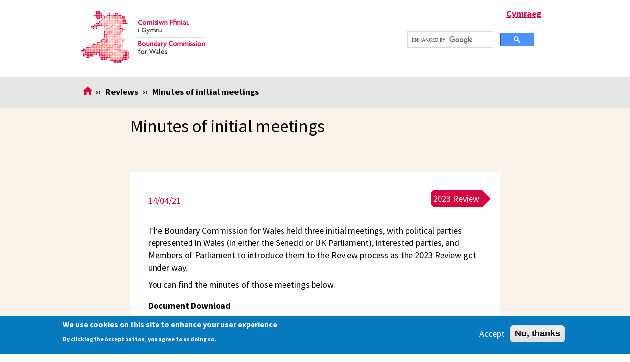

--- FILE ---
content_type: text/html; charset=UTF-8
request_url: https://bcomm-wales.gov.uk/reviews/04-21/minutes-initial-meetings
body_size: 8525
content:
<!DOCTYPE html>
<html  lang="en" dir="ltr">
  <head>
    <meta charset="utf-8" />
<script async src="https://www.googletagmanager.com/gtag/js?id=UA-187900551-2"></script>
<script>window.dataLayer = window.dataLayer || [];function gtag(){dataLayer.push(arguments)};gtag("js", new Date());gtag("set", "developer_id.dMDhkMT", true);gtag("config", "UA-187900551-2", {"groups":"default","linker":{"domains":["bcomm-wales.gov.uk","comffin-cymru.gov.uk"]},"anonymize_ip":true,"page_placeholder":"PLACEHOLDER_page_path","allow_ad_personalization_signals":false});</script>
<meta name="Generator" content="Drupal 10 (https://www.drupal.org)" />
<meta name="MobileOptimized" content="width" />
<meta name="HandheldFriendly" content="true" />
<meta name="viewport" content="width=device-width, initial-scale=1.0" />
<style>div#sliding-popup, div#sliding-popup .eu-cookie-withdraw-banner, .eu-cookie-withdraw-tab {background: #0779bf} div#sliding-popup.eu-cookie-withdraw-wrapper { background: transparent; } #sliding-popup h1, #sliding-popup h2, #sliding-popup h3, #sliding-popup p, #sliding-popup label, #sliding-popup div, .eu-cookie-compliance-more-button, .eu-cookie-compliance-secondary-button, .eu-cookie-withdraw-tab { color: #ffffff;} .eu-cookie-withdraw-tab { border-color: #ffffff;}</style>
<meta name="facebook-domain-verification" content="v3e9vw7fo55akk6dqmzparj0fcflp9" />
<link rel="icon" href="/themes/bcommtheme/favicon.ico" type="image/vnd.microsoft.icon" />
<link rel="alternate" hreflang="en" href="https://bcomm-wales.gov.uk/reviews/04-21/minutes-initial-meetings" />
<link rel="alternate" hreflang="cy" href="https://comffin-cymru.gov.uk/adolygiadau/04-21/cofnod-cyfarfodydd-cychwynnol" />
<link rel="canonical" href="https://bcomm-wales.gov.uk/reviews/04-21/minutes-initial-meetings" />
<link rel="shortlink" href="https://bcomm-wales.gov.uk/node/99" />
<script src="/sites/bcomm/files/eu_cookie_compliance/eu_cookie_compliance.script.js?t5osel" defer></script>

    <title>Minutes of initial meetings | BComm Wales</title>
    <link rel="stylesheet" media="all" href="/core/misc/components/progress.module.css?t5osel" />
<link rel="stylesheet" media="all" href="/core/modules/system/css/components/align.module.css?t5osel" />
<link rel="stylesheet" media="all" href="/core/modules/system/css/components/fieldgroup.module.css?t5osel" />
<link rel="stylesheet" media="all" href="/core/modules/system/css/components/container-inline.module.css?t5osel" />
<link rel="stylesheet" media="all" href="/core/modules/system/css/components/clearfix.module.css?t5osel" />
<link rel="stylesheet" media="all" href="/core/modules/system/css/components/details.module.css?t5osel" />
<link rel="stylesheet" media="all" href="/core/modules/system/css/components/hidden.module.css?t5osel" />
<link rel="stylesheet" media="all" href="/core/modules/system/css/components/item-list.module.css?t5osel" />
<link rel="stylesheet" media="all" href="/core/modules/system/css/components/js.module.css?t5osel" />
<link rel="stylesheet" media="all" href="/core/modules/system/css/components/nowrap.module.css?t5osel" />
<link rel="stylesheet" media="all" href="/core/modules/system/css/components/position-container.module.css?t5osel" />
<link rel="stylesheet" media="all" href="/core/modules/system/css/components/reset-appearance.module.css?t5osel" />
<link rel="stylesheet" media="all" href="/core/modules/system/css/components/resize.module.css?t5osel" />
<link rel="stylesheet" media="all" href="/core/modules/system/css/components/system-status-counter.css?t5osel" />
<link rel="stylesheet" media="all" href="/core/modules/system/css/components/system-status-report-counters.css?t5osel" />
<link rel="stylesheet" media="all" href="/core/modules/system/css/components/system-status-report-general-info.css?t5osel" />
<link rel="stylesheet" media="all" href="/core/modules/system/css/components/tablesort.module.css?t5osel" />
<link rel="stylesheet" media="all" href="/core/modules/views/css/views.module.css?t5osel" />
<link rel="stylesheet" media="all" href="/modules/contrib/eu_cookie_compliance/css/eu_cookie_compliance.css?t5osel" />
<link rel="stylesheet" media="all" href="https://cdn.jsdelivr.net/npm/bootstrap@3.4.1/dist/css/bootstrap.css" integrity="sha256-0XAFLBbK7DgQ8t7mRWU5BF2OMm9tjtfH945Z7TTeNIo=" crossorigin="anonymous" />
<link rel="stylesheet" media="all" href="https://cdn.jsdelivr.net/npm/@unicorn-fail/drupal-bootstrap-styles@0.0.2/dist/3.4.0/8.x-3.x/drupal-bootstrap.css" integrity="sha512-j4mdyNbQqqp+6Q/HtootpbGoc2ZX0C/ktbXnauPFEz7A457PB6le79qasOBVcrSrOBtGAm0aVU2SOKFzBl6RhA==" crossorigin="anonymous" />
<link rel="stylesheet" media="all" href="/themes/ldbctheme/css/style.css?t5osel" />
<link rel="stylesheet" media="all" href="/themes/bcommtheme/css/style.css?t5osel" />

    
  </head>
  <body class="path-node page-node-type-review has-glyphicons">
    <a href="#main-content" class="visually-hidden focusable skip-link">
      Skip to main content
    </a>
    
      <div class="dialog-off-canvas-main-canvas" data-off-canvas-main-canvas>
              <header class="navbar navbar-default container" id="navbar" role="banner">
      

                  

                                              <div class="row">
                      <div class="dHeader col-sm-10 col-sm-offset-1">
                          <div class="row">
                                <div class="region region-header">
          <a class="logo navbar-btn pull-left" href="https://bcomm-wales.gov.uk/" title="Home" rel="home">
      <img src="/themes/bcommtheme/images/bcomm_logo.png" alt="Home" />
    </a>
    <section class="language-switcher-language-url col-sm-2 col-sm-offset-6 pull-right block block-language block-language-blocklanguage-content clearfix" id="block-languageswitchercontent" role="navigation">
  
    

      <ul class="links"><li hreflang="cy" data-drupal-link-system-path="node/99" class="cy"><a href="https://comffin-cymru.gov.uk/adolygiadau/04-21/cofnod-cyfarfodydd-cychwynnol" class="language-link" hreflang="cy" data-drupal-link-system-path="node/99">Cymraeg</a></li></ul>
  </section>

<section id="block-googlesearch" class="col-sm-4 pull-right block block-block-content block-block-content1ab2ecd1-8e30-4b6a-a779-e973f46b4cc4 clearfix">
  
    

      
            <div class="field field--name-body field--type-text-with-summary field--label-hidden field--item"><script>
  (function() {
    var cx = '002343002205052704124:2l3x17kjoey';
    var gcse = document.createElement('script');
    gcse.type = 'text/javascript';
    gcse.async = true;
    gcse.src = 'https://cse.google.com/cse.js?cx=' + cx;
    var s = document.getElementsByTagName('script')[0];
    s.parentNode.insertBefore(gcse, s);
  })();
</script>
<gcse:search></gcse:search></div>
      
  </section>


  </div>

                          </div>
                      </div>
                  </div>
                        </header>

      <div class="dBreadcrumbs" role="navigation" aria-label="breadcrumbs">
          <div class="container">
                      <div class="row">
                <div class="col-sm-10 col-sm-offset-1">
                      <div class="region region-navigation">
      

  <ol class="breadcrumb">

          <li >
                                <a href="https://bcomm-wales.gov.uk/"><span class="glyphicon glyphicon-home" title="LDBC Home"></span></a>
                        </li>
          <li >
                                <a href="https://bcomm-wales.gov.uk/reviews">Reviews</a>
                         </li>
          <li  class="active">
                  Minutes of initial meetings
              </li>
      </ol>


  </div>

                </div>
            </div>
                    </div>
      </div>

  



  <div class="dMainContent" role="main">
                        <div class="dPageTitle">
                <div class="container">
                    <div class="row">
                        <div class="col-sm-12">
                            <div class="row">
                                <div class="col-sm-8 col-sm-offset-2">
                                    <div class="pagetitle">  <div class="region region-page-title">
        <h1 class="page-header">
<span>Minutes of initial meetings</span>
</h1>


  </div>
</div>
                                </div>
                            </div>
                        </div>
                    </div>
                </div>
            </div>
            

    <div class="main-container container js-quickedit-main-content">

        <div class="row">

            <div class="dContent">

                        
            <section class="col-sm-12">

                                                   <div class="row">
                       <div class="col-sm-8 col-sm-offset-2">
                         <a id="main-content"></a>
                           <div class="region region-content">
      <article data-history-node-id="99" class="review full clearfix">

  
    

  
  <div class="content">
    <div class="createdDate">
                <span>14/04/21</span>
    </div>
    
            <div class="field field--name-f-review-type-term field--type-entity-reference field--label-hidden field--item">2023 Review</div>
      
            <div class="field field--name-body field--type-text-with-summary field--label-hidden field--item"><p>The Boundary Commission for Wales held three initial meetings, with political parties represented in Wales (in either the Senedd or UK Parliament), interested parties, and Members of Parliament to introduce them to the Review process as the 2023 Review got under way.</p>

<p>You can find the minutes of those meetings below.</p></div>
      
  <div class="field field--name-f-review-files field--type-file field--label-above">
    <div class="field--label">Document Download</div>
          <div class="field--items">
              <div class="field--item"><span class="file file--mime-application-pdf file--application-pdf icon-before"><span class="file-icon"><span class="icon glyphicon glyphicon-file text-primary" aria-hidden="true"></span></span><span class="file-link"><a href="https://bcomm-wales.gov.uk/sites/bcomm/files/review/Minutes%20-%20Political%20Parties%2001-03-21.pdf" type="application/pdf; length=155750" title="Open file in new window" target="_blank" data-toggle="tooltip" data-placement="bottom">Political parties meeting</a></span><span class="file-size">152.1 KB</span></span></div>
          <div class="field--item"><span class="file file--mime-application-pdf file--application-pdf icon-before"><span class="file-icon"><span class="icon glyphicon glyphicon-file text-primary" aria-hidden="true"></span></span><span class="file-link"><a href="https://bcomm-wales.gov.uk/sites/bcomm/files/review/Minutes%20-%20Interested%20parties%20meeting%2005-03-2021.pdf" type="application/pdf; length=120503" title="Open file in new window" target="_blank" data-toggle="tooltip" data-placement="bottom">Interested parties meeting</a></span><span class="file-size">117.68 KB</span></span></div>
          <div class="field--item"><span class="file file--mime-application-pdf file--application-pdf icon-before"><span class="file-icon"><span class="icon glyphicon glyphicon-file text-primary" aria-hidden="true"></span></span><span class="file-link"><a href="https://bcomm-wales.gov.uk/sites/bcomm/files/review/Minutes%20-%20MP%20Meeting%20-%2008.03.2021.pdf" type="application/pdf; length=156660" title="Open file in new window" target="_blank" data-toggle="tooltip" data-placement="bottom">MPs meeting</a></span><span class="file-size">152.99 KB</span></span></div>
              </div>
      </div>

  </div>

</article>


  </div>

                       </div>
                   </div>
                
            </section>
            </div>
        </div>

    </div>
  </div>



    <div class="dFooter">

        
            <div class="footer container" role="navigation" aria-label="footer links">
                <div class="row">
                    <div class="col-sm-10 col-sm-offset-1">
                      <div class="row">
                        <div class="top-footer col">
                            <div class="region region-top-footer">
    <section id="block-bcommmailchimpsignupblock" class="block block-bcomm-mailchimp block-bcomm-mailchimp-signup-block clearfix">
  
    

      <button id="mailchimp-signup" class="btn btn-primary" onclick="jQuery('#mc_embed_signup').show();">Signup to our mailing list</button>

<!-- Begin Mailchimp Signup Form -->
<link href="//cdn-images.mailchimp.com/embedcode/classic-10_7.css" rel="stylesheet" type="text/css">
<div id="mc_embed_signup" style="display:none;">
  <form action="https://bcommwales.us7.list-manage.com/subscribe/post?u=ccd4436a3b631d92f2c5b5332&amp;id=18699b01ea" method="post" id="mc-embedded-subscribe-form" name="mc-embedded-subscribe-form" class="validate" target="_blank" novalidate>
    <div id="mc_embed_signup_scroll">
      <h2>Subscribe</h2>
      <div class="indicates-required"><span class="asterisk">*</span> indicates required</div>
      <div class="mc-field-group">
        <label for="mce-EMAIL">Email Address  <span class="asterisk">*</span>
        </label>
        <input type="email" value="" name="EMAIL" class="required email" id="mce-EMAIL">
                <div for="mce-EMAIL" id="email-error" class="mce_inline_error" style="display:none;">This field is required.</div>
      </div>
      <div id="mergeRow-gdpr" class="mergeRow gdpr-mergeRow content__gdprBlock mc-field-group">
        <div class="content__gdpr">
          <label>Email Permissions</label>
          <p>Please confirm that you'd like to receive email updates from the Boundary Commission for Wales</p>
          <fieldset class="mc_fieldset gdprRequired mc-field-group" name="interestgroup_field">
            <label class="checkbox subfield" for="gdpr_54377"><input type="checkbox" id="gdpr_54377" name="gdpr[54377]" value="Y" class="av-checkbox gdpr"><span>Confirm</span> </label>
                        <div for="mce-CHECKBOX" id="gdpr-error" class="mce_inline_error" style="display:none;">Please choose an option.</div>
          </fieldset>
          <p>You can unsubscribe at any time by clicking the link in the footer of our emails. For information about our privacy practices, please visit our website.</p>
        </div>
        <div class="content__gdprLegal">
          <p>We use Mailchimp as our marketing platform. By clicking below to subscribe, you acknowledge that your information will be transferred to Mailchimp for processing. <a href="https://mailchimp.com/legal/" target="_blank">Learn more about Mailchimp's privacy practices here.</a></p>
        </div>
      </div>
      <div id="mce-responses" class="clear">
        <div class="response" id="mce-error-response" style="display:none"></div>
        <div class="response" id="mce-success-response" style="display:none"></div>
      </div>    <!-- real people should not fill this in and expect good things - do not remove this or risk form bot signups-->
      <div style="position: absolute; left: -5000px;" aria-hidden="true"><input type="text" name="b_ccd4436a3b631d92f2c5b5332_18699b01ea" tabindex="-1" value=""></div>
      <div class="clear"><input type="submit" value="Subscribe" name="subscribe" id="mc-embedded-subscribe" class="button btn btn-primary"></div>
    </div>
  </form>
</div>
<!--End mc_embed_signup-->


<script>
  const form = document.querySelector('#mc-embedded-subscribe-form')
  const emailInput = document.querySelector('#mce-EMAIL')
  const emailError = document.querySelector('.mce_inline_error')
  const gdprCheckbox = document.querySelector('#gdpr_54377')
  const gdprError = document.querySelector('#gdpr-error')

  form.addEventListener('submit', function(e) {
    let valid = true

    // validate email
    const email = emailInput.value.trim()
    const isValidEmail = /^[^\s@]+@[^\s@]+\.[^\s@]+$/.test(email)

    if (!email || !isValidEmail) {
      e.preventDefault();
      emailError.textContent = !email ? 'This field is required.' : 'Please enter a valid email address.'
      emailError.style.display = 'block'
      emailInput.classList.add('input-error')
      valid = false
    } else {
      emailError.style.display = 'none'
      emailInput.classList.remove('input-error')
    }

    // validate checkbox
    if (!gdprCheckbox.checked) {
      e.preventDefault();
      gdprError.style.display = 'block'
      gdprCheckbox.classList.add('input-error')
      valid = false
    } else {
      gdprError.style.display = 'none'
      gdprCheckbox.classList.remove('input-error')
    }

    return valid
  })

  emailInput.addEventListener('input', function() {
    if (emailInput.classList.contains('input-error')) {
      emailInput.classList.remove('input-error')
      emailError.style.display = 'none'
    }
  })

  gdprCheckbox.addEventListener('change', function() {
    if (gdprCheckbox.classList.contains('input-error') && gdprCheckbox.checked) {
      gdprCheckbox.classList.remove('input-error')
      gdprError.style.display = 'none'
    }
  })

</script>

  </section>


  </div>

                        </div>

                         <div class="dFooter1 col-sm-4">
                             <div class="region region-footer-one">
    <section class="views-element-container block block-views block-views-blocknews-block-1 clearfix" id="block-views-block-news-block-1">
  
      <h2 class="block-title">News</h2>
    

      <div class="form-group"><div class="view view-news view-id-news view-display-id-block_1 js-view-dom-id-c360e2a956b5d44ba03c3b2940811d9d07e167b5ee500dc1e6941c9537067886">
  
    
      
      <div class="view-content">
      
<div class="ldbc-views-div">
    <div class="views-row"><div class="views-field views-field-title"><span class="field-content"><a href="https://bcomm-wales.gov.uk/news/06-23/wales-new-parliamentary-constituencies-published" hreflang="en">Wales’ new parliamentary constituencies published</a></span></div><div class="views-field views-field-created"><span class="field-content"><time datetime="2023-06-28T08:15:27+01:00">28/06/23</time>
</span></div></div>
</div>
<div class="ldbc-views-div">
    <div class="views-row"><div class="views-field views-field-title"><span class="field-content"><a href="https://bcomm-wales.gov.uk/news/06-23/boundary-commission-submits-final-recommendations" hreflang="en">Boundary Commission submits Final Recommendations</a></span></div><div class="views-field views-field-created"><span class="field-content"><time datetime="2023-06-27T09:01:51+01:00">27/06/23</time>
</span></div></div>
</div>
<div class="ldbc-views-div">
    <div class="views-row"><div class="views-field views-field-title"><span class="field-content"><a href="https://bcomm-wales.gov.uk/news/11-22/final-consultation-wales-boundary-review-closes" hreflang="en">Final consultation in Wales Boundary Review closes</a></span></div><div class="views-field views-field-created"><span class="field-content"><time datetime="2022-11-16T09:16:20+00:00">16/11/22</time>
</span></div></div>
</div>
<div class="ldbc-views-div">
    <div class="views-row"><div class="views-field views-field-title"><span class="field-content"><a href="https://bcomm-wales.gov.uk/news/10-22/vacancy-team-support-officer" hreflang="en">Vacancy: Team Support Officer</a></span></div><div class="views-field views-field-created"><span class="field-content"><time datetime="2022-10-28T14:07:51+01:00">28/10/22</time>
</span></div></div>
</div>
<div class="ldbc-views-div">
    <div class="views-row"><div class="views-field views-field-title"><span class="field-content"><a href="https://bcomm-wales.gov.uk/news/10-22/revised-proposals-published-wales-boundary-review" hreflang="en">Revised Proposals published in Wales Boundary Review</a></span></div><div class="views-field views-field-created"><span class="field-content"><time datetime="2022-10-19T09:11:58+01:00">19/10/22</time>
</span></div></div>
</div>


    </div>
  
            <div class="view-footer">
      <a href="/news" class="more-news-button">More news</a>
    </div>
    </div>
</div>

  </section>


  </div>

                         </div>

                         <div class="dFooter2 col-sm-4">
                             <div class="region region-footer-two">
    <section class="views-element-container block block-views block-views-blockpublications-block-1 clearfix" id="block-views-block-publications-block-1">
  
      <h2 class="block-title">Publications</h2>
    

      <div class="form-group"><div class="view view-publications view-id-publications view-display-id-block_1 js-view-dom-id-dede33f9c640577691918293824c1b8ad7ea82938591f0df5f858e8b24dcfc4a">
  
    
      
      <div class="view-content">
      
<div class="ldbc-views-div">
    <div class="views-row"><div class="views-field views-field-title"><span class="field-content"><a href="https://bcomm-wales.gov.uk/publications/10-25/welsh-language-annual-report-2024-25" hreflang="en">Welsh language annual report 2024-25</a></span></div><div class="views-field views-field-created"><span class="field-content"><time datetime="2025-10-21T13:27:28+01:00">21/10/25</time>
</span></div></div>
</div>
<div class="ldbc-views-div">
    <div class="views-row"><div class="views-field views-field-title"><span class="field-content"><a href="https://bcomm-wales.gov.uk/publications/10-25/annual-report-2024-25" hreflang="en">Annual Report 2024-25</a></span></div><div class="views-field views-field-created"><span class="field-content"><time datetime="2025-10-21T13:22:43+01:00">21/10/25</time>
</span></div></div>
</div>
<div class="ldbc-views-div">
    <div class="views-row"><div class="views-field views-field-title"><span class="field-content"><a href="https://bcomm-wales.gov.uk/publications/08-25/register-commissioners-interests-2025-26" hreflang="en">Register of Commissioners&#039; Interests 2025-26</a></span></div><div class="views-field views-field-created"><span class="field-content"><time datetime="2025-08-27T10:42:59+01:00">27/08/25</time>
</span></div></div>
</div>
<div class="ldbc-views-div">
    <div class="views-row"><div class="views-field views-field-title"><span class="field-content"><a href="https://bcomm-wales.gov.uk/publications/08-24/welsh-language-annual-report-2023-24" hreflang="en">Welsh Language Annual Report 2023-24</a></span></div><div class="views-field views-field-created"><span class="field-content"><time datetime="2024-08-06T13:00:51+01:00">06/08/24</time>
</span></div></div>
</div>
<div class="ldbc-views-div">
    <div class="views-row"><div class="views-field views-field-title"><span class="field-content"><a href="https://bcomm-wales.gov.uk/publications/08-24/bcw-annual-report-2023-24" hreflang="en">BCW Annual Report 2023-24</a></span></div><div class="views-field views-field-created"><span class="field-content"><time datetime="2024-08-06T12:50:22+01:00">06/08/24</time>
</span></div></div>
</div>


    </div>
  
            <div class="view-footer">
      <a href="/publications" class="more-publications-button">More publications</a>
    </div>
    </div>
</div>

  </section>


  </div>

                         </div>

                         <div class="dFooter3 col-sm-4">
                             <div class="region region-footer-three">
    <nav role="navigation" aria-labelledby="block-aboutthecommission-menu" id="block-aboutthecommission">
      
  <h2 id="block-aboutthecommission-menu">About</h2>
  

        
      <ul class="menu menu--about nav">
                      <li class="first">
                                        <a href="https://bcomm-wales.gov.uk/page/about-us" data-drupal-link-system-path="node/44">About us</a>
              </li>
                      <li>
                                        <a href="https://bcomm-wales.gov.uk/biographies" data-drupal-link-system-path="biographies">Biographies</a>
              </li>
                      <li>
                                        <a href="https://bcomm-wales.gov.uk/page/register-commissioners-interests" data-drupal-link-system-path="node/68">Register of Commissioners&#039; Interests</a>
              </li>
                      <li class="last">
                                        <a href="https://bcomm-wales.gov.uk/page/contact-us" data-drupal-link-system-path="node/69">Contact us</a>
              </li>
        </ul>
  

  </nav>
<section id="block-socialmedialinks" class="block block-block-content block-block-content0a9da04c-11f9-41f6-a65c-9a9c6a4e3eed clearfix">
  
    

      
            <div class="field field--name-body field--type-text-with-summary field--label-hidden field--item"><p><a href="http://twitter.com/Bcommwales"><img alt="Twitter icon" src="/themes/ldbctheme/images/twitter_icon.png"></a> <a href="http://www.facebook.com/bcommwales"><img alt="Facebook icon" src="/themes/ldbctheme/images/facebook_icon.png"></a></p>
</div>
      
  </section>


  </div>

                         </div>

                      </div>
                    </div>
                </div>
            </div>
        
    </div>

  <div class="dSuperfooter">
            <footer class="superfooter container" role="contentinfo" aria-label="super footer">
            <div class="row">
              <div class="col-sm-12">
                  <div class="region region-superfooter">
    <section id="block-copyrightenglish" class="block block-block-content block-block-contentdd0d95bd-3880-4beb-93af-780ceb1b0d86 clearfix">
  
    

      
            <div class="field field--name-body field--type-text-with-summary field--label-hidden field--item"><p><a href="/page/copyright">Copyright statement</a> | <a href="/page/terms-and-conditions">Terms and conditions</a> | <a href="/page/data-protection-and-privacy-policy">Privacy policy</a> | <a href="/page/cookies">Cookies</a> | <a href="/page/accessibility">Accessibility</a></p></div>
      
  </section>


  </div>

              </div>
            </div>
            <div class="row">
              <div class="credits col-sm-12">
                Website provided by <a href="https://www.jdi-solutions.co.uk">JDi Solutions Ltd</a>
              </div>
            </div>
        </footer>
      </div>



  </div>

    
    <script type="application/json" data-drupal-selector="drupal-settings-json">{"path":{"baseUrl":"\/","pathPrefix":"","currentPath":"node\/99","currentPathIsAdmin":false,"isFront":false,"currentLanguage":"en"},"pluralDelimiter":"\u0003","suppressDeprecationErrors":true,"ajaxPageState":{"libraries":"eJxtjksKwzAMRC_kVEcysqO6opJlIjklt-9nUUrJZt7wmMWUaqpZkaXeWAd82-Lc-hypvAdxIyVoYgVl8TiEe0vFLDw2HDBs2E7bjwkzCR6JZq5md6YXdAhjrwRnMq90xSmRmlkTythRjuDq8C-SrKWeHvLDgxQKOqWd6eHwyYvaOoWeqZhcwQ","theme":"bcommtheme","theme_token":null},"ajaxTrustedUrl":[],"google_analytics":{"account":"UA-187900551-2","trackOutbound":true,"trackMailto":true,"trackTel":true,"trackDownload":true,"trackDownloadExtensions":"7z|aac|arc|arj|asf|asx|avi|bin|csv|doc(x|m)?|dot(x|m)?|exe|flv|gif|gz|gzip|hqx|jar|jpe?g|js|mp(2|3|4|e?g)|mov(ie)?|msi|msp|pdf|phps|png|ppt(x|m)?|pot(x|m)?|pps(x|m)?|ppam|sld(x|m)?|thmx|qtm?|ra(m|r)?|sea|sit|tar|tgz|torrent|txt|wav|wma|wmv|wpd|xls(x|m|b)?|xlt(x|m)|xlam|xml|z|zip","trackDomainMode":2,"trackCrossDomains":["bcomm-wales.gov.uk","comffin-cymru.gov.uk"]},"eu_cookie_compliance":{"cookie_policy_version":"1.0.0","popup_enabled":true,"popup_agreed_enabled":false,"popup_hide_agreed":false,"popup_clicking_confirmation":false,"popup_scrolling_confirmation":false,"popup_html_info":"\u003Cdiv aria-labelledby=\u0022popup-text\u0022  class=\u0022eu-cookie-compliance-banner eu-cookie-compliance-banner-info eu-cookie-compliance-banner--opt-in\u0022\u003E\n  \u003Cdiv class=\u0022popup-content info eu-cookie-compliance-content\u0022\u003E\n        \u003Cdiv id=\u0022popup-text\u0022 class=\u0022eu-cookie-compliance-message\u0022 role=\u0022document\u0022\u003E\n      \u003Ch2\u003EWe use cookies on this site to enhance your user experience\u003C\/h2\u003E\u003Cp\u003EBy clicking the Accept button, you agree to us doing so.\u003C\/p\u003E\n          \u003C\/div\u003E\n\n    \n    \u003Cdiv id=\u0022popup-buttons\u0022 class=\u0022eu-cookie-compliance-buttons\u0022\u003E\n            \u003Cbutton type=\u0022button\u0022 class=\u0022agree-button eu-cookie-compliance-secondary-button\u0022\u003EAccept\u003C\/button\u003E\n              \u003Cbutton type=\u0022button\u0022 class=\u0022decline-button eu-cookie-compliance-default-button\u0022\u003ENo, thanks\u003C\/button\u003E\n          \u003C\/div\u003E\n  \u003C\/div\u003E\n\u003C\/div\u003E","use_mobile_message":false,"mobile_popup_html_info":"\u003Cdiv aria-labelledby=\u0022popup-text\u0022  class=\u0022eu-cookie-compliance-banner eu-cookie-compliance-banner-info eu-cookie-compliance-banner--opt-in\u0022\u003E\n  \u003Cdiv class=\u0022popup-content info eu-cookie-compliance-content\u0022\u003E\n        \u003Cdiv id=\u0022popup-text\u0022 class=\u0022eu-cookie-compliance-message\u0022 role=\u0022document\u0022\u003E\n      \n          \u003C\/div\u003E\n\n    \n    \u003Cdiv id=\u0022popup-buttons\u0022 class=\u0022eu-cookie-compliance-buttons\u0022\u003E\n            \u003Cbutton type=\u0022button\u0022 class=\u0022agree-button eu-cookie-compliance-secondary-button\u0022\u003EAccept\u003C\/button\u003E\n              \u003Cbutton type=\u0022button\u0022 class=\u0022decline-button eu-cookie-compliance-default-button\u0022\u003ENo, thanks\u003C\/button\u003E\n          \u003C\/div\u003E\n  \u003C\/div\u003E\n\u003C\/div\u003E","mobile_breakpoint":768,"popup_html_agreed":false,"popup_use_bare_css":false,"popup_height":"auto","popup_width":"100%","popup_delay":1000,"popup_link":"https:\/\/bcomm-wales.gov.uk\/page\/data-protection-and-privacy-policy","popup_link_new_window":false,"popup_position":false,"fixed_top_position":true,"popup_language":"en","store_consent":false,"better_support_for_screen_readers":false,"cookie_name":"","reload_page":true,"domain":"","domain_all_sites":false,"popup_eu_only":false,"popup_eu_only_js":false,"cookie_lifetime":100,"cookie_session":0,"set_cookie_session_zero_on_disagree":0,"disagree_do_not_show_popup":false,"method":"opt_in","automatic_cookies_removal":true,"allowed_cookies":"","withdraw_markup":"\u003Cbutton type=\u0022button\u0022 class=\u0022eu-cookie-withdraw-tab\u0022\u003EPrivacy settings\u003C\/button\u003E\n\u003Cdiv aria-labelledby=\u0022popup-text\u0022 class=\u0022eu-cookie-withdraw-banner\u0022\u003E\n  \u003Cdiv class=\u0022popup-content info eu-cookie-compliance-content\u0022\u003E\n    \u003Cdiv id=\u0022popup-text\u0022 class=\u0022eu-cookie-compliance-message\u0022 role=\u0022document\u0022\u003E\n      \u003Ch2\u003EWe use cookies on this site to enhance your user experience\u003C\/h2\u003E\u003Cp\u003EYou have given your consent for us to set cookies.\u003C\/p\u003E\n    \u003C\/div\u003E\n    \u003Cdiv id=\u0022popup-buttons\u0022 class=\u0022eu-cookie-compliance-buttons\u0022\u003E\n      \u003Cbutton type=\u0022button\u0022 class=\u0022eu-cookie-withdraw-button \u0022\u003EWithdraw consent\u003C\/button\u003E\n    \u003C\/div\u003E\n  \u003C\/div\u003E\n\u003C\/div\u003E","withdraw_enabled":false,"reload_options":0,"reload_routes_list":"","withdraw_button_on_info_popup":false,"cookie_categories":[],"cookie_categories_details":[],"enable_save_preferences_button":true,"cookie_value_disagreed":"0","cookie_value_agreed_show_thank_you":"1","cookie_value_agreed":"2","containing_element":"body","settings_tab_enabled":false,"olivero_primary_button_classes":"","olivero_secondary_button_classes":"","close_button_action":"close_banner","open_by_default":true,"modules_allow_popup":true,"hide_the_banner":false,"geoip_match":true,"unverified_scripts":[]},"bootstrap":{"forms_has_error_value_toggle":1,"modal_animation":1,"modal_backdrop":"true","modal_focus_input":1,"modal_keyboard":1,"modal_select_text":1,"modal_show":1,"modal_size":"","popover_enabled":1,"popover_animation":1,"popover_auto_close":1,"popover_container":"body","popover_content":"","popover_delay":"0","popover_html":0,"popover_placement":"right","popover_selector":"","popover_title":"","popover_trigger":"click","tooltip_enabled":1,"tooltip_animation":1,"tooltip_container":"body","tooltip_delay":"0","tooltip_html":0,"tooltip_placement":"auto left","tooltip_selector":"","tooltip_trigger":"hover"},"user":{"uid":0,"permissionsHash":"eddb65472368c884339a063c2e0d4d94559954e445d7829e8839e960532133bf"}}</script>
<script src="/sites/bcomm/files/js/js_e2QY96SWizZJBZLrKq09TrMtTNHOgQQnPOkLbyOecYg.js?scope=footer&amp;delta=0&amp;language=en&amp;theme=bcommtheme&amp;include=eJxtyFEKhDAMRdENVbqkEkOoYZK-YKPg7p2vYRC_7uWsDPfmpMabetTfLVP7OKKsQM7cKWogcMr-JwlYahQ5GgMflW88TGmw1DcsHegmjQbZlcqzPuEGSPI5qA"></script>
<script src="https://cdn.jsdelivr.net/npm/bootstrap@3.4.1/dist/js/bootstrap.min.js" integrity="sha256-nuL8/2cJ5NDSSwnKD8VqreErSWHtnEP9E7AySL+1ev4=" crossorigin="anonymous"></script>
<script src="/sites/bcomm/files/js/js_uZPQMLBFIICzY-QGxrt3XyXlEKTpr49yNsTGvvwnrkg.js?scope=footer&amp;delta=2&amp;language=en&amp;theme=bcommtheme&amp;include=eJxtyFEKhDAMRdENVbqkEkOoYZK-YKPg7p2vYRC_7uWsDPfmpMabetTfLVP7OKKsQM7cKWogcMr-JwlYahQ5GgMflW88TGmw1DcsHegmjQbZlcqzPuEGSPI5qA"></script>

  </body>
</html>


--- FILE ---
content_type: text/css
request_url: https://bcomm-wales.gov.uk/themes/ldbctheme/css/style.css?t5osel
body_size: 3227
content:
/* LDBC Theme overrides file. All selectors must start with ".ldbc" */

/* Add the font */
@import url('https://fonts.googleapis.com/css2?family=Source+Sans+Pro:ital,wght@0,400;0,600;0,700;1,400;1,700&display=swap');

body {
    font-family: 'Source Sans Pro', Arial, Sans-Serif, serif;
    font-style: normal;
    color: #000000;
    font-size: 18px;
}

/* headers and menus */
h1.page-header {
    padding: 0.5em;
    padding-left: 0;
    border: 0;
}

h2.block-title {
    text-align: center;
}

#block-aboutthecommission-2-menu {
    text-align: center;
}

/* breadcrumbs */
.breadcrumb {
    background-color: #E5E5E5;
    color: #000000;
    padding: 1em 0 0 0;
}
.breadcrumb .glyphicon-home {
    color: #00792E; /* #91D45C; changed as failing accessibility */
}

.breadcrumb li+li:before, .breadcrumb > .active  {
    color: #000000;
    font-weight: bold;
    content: "››";
}

.breadcrumb a {
    text-decoration: none;
}


/* buttons */
button.btn-primary {
    background-color: #00792E; /* #91D45C; changed as failing accessibility */
    border-color: #00792E; /* #91D45C; changed as failing accessibility */
}

button.btn-primary:hover {
    background-color: #00792E; /* #91D45C; changed as failing accessibility */
    border-color: #00792E; /* #91D45C; changed as failing accessibility */
}

.more-reviews-button {
    background-color: #FFFFFF;  /* homepage content more button */
    color: #00792E;
    text-decoration: none;
    padding: 0.75em;
    border-radius: 0.5em;
    text-align: center;
}

.dHomePageContent .view-footer {
    margin: 2em 0;  /* spacing for button */
}

.more-reviews-button:hover, .more-reviews-button:visited {
    color: #00792E;
    text-decoration: none;
}

.more-news-button, .more-publications-button {
    display: inline-block;
    background-color: #00792E; /* #91D45C; footer more buttons - changed as failing accessibility */
    color: #FFFFFF;
    font-weight: bold;
    text-decoration: none;
    padding: 0.5em 1em;
    border-radius: 0.5em;
    text-align: center;
}

.more-news-button:hover, .more-publications-button:hover,
.more-news-button:focus, .more-publications-button:focus,
.more-news-button:visited, .more-publications-button:visited,
.field--name-f-review-consultation-link a:hover, .field--name-f-review-consultation-link a:visited {
    color: #FFFFFF;
    text-decoration: none;
}

#edit-submit-reviews, #edit-submit-publications {
    background-color: #00792E; /* #91D45C; changed as failing accessibility */
    border-color: #00792E; /* #91D45C; changed as failing accessibility */
}

.field--name-f-review-consultation-link a {
    background-color: #00792E; /* reviews JDi consultation button */
    color: #FFFFFF;
    font-weight: bold;
    text-decoration: none;
    padding: 0.5em 2em;
    border-radius: 0.5em;
    text-align: center;
    display: inline-block;
}

/* selectors */
.select-wrapper::after {
    color: #00792E; /* #91D45C; changed as failing accessibility */
}

/* links */
a {
    color: #000000;
    text-decoration: underline;
    font-weight: bold;
}

a:hover {
    color: #000000;
}

a:focus, .gsc-search-button:focus {
  outline: 2px solid #000;
}

input.gsc-input:focus {
  border: 2px solid #000 !important;
}

a.language-link {
    color: #00792E;
    text-align: right;
   /* margin-right: -15px; */
}


ul.links {
    list-style-type: none;
}

ul.menu--about {
    background-color: #F8F2EB;
    margin-bottom: 1em;
    font-weight: bold;
}

.views-col a {
    color: #FFFFFF; /* homepage content titles */
    background-color: #00792E;
    text-decoration: none;
    font-weight: bold;
    font-size: 1.1em;  /* reduce size slightly from 1.5 to 1.1 to make long words fit in small screens! */
}

/* Pagination */
.pagination > li > a:hover, .pagination > li > span:hover, .pagination > li > a:focus, .pagination > li > span:focus {
    background-color: #00792E; /* #91D45C; changed as failing accessibility */
    border-color: #00792E; /* #91D45C; changed as failing accessibility */
    color: #ffffff;
}

.pagination > .active > a:hover, .pagination > .active > span:hover {
    background-color: #00792E; /* #91D45C; changed as failing accessibility */
    border-color: #00792E; /* #91D45C; changed as failing accessibility */
    color: #ffffff;
}

.pagination > .active > a, .pagination > .active > span, .pagination > .active > a:focus, .pagination > .active > span:focus {
    background-color: #00792E; /* #91D45C; changed as failing accessibility */
    border-color: #00792E; /* #91D45C; changed as failing accessibility */

}

.pagination > li > a, .pagination > li > span {
    color: #00792E;
}


.dHomePageContent  .views-field-title  a::after {
    color: #FFFFFF;
    font-family: 'Glyphicons Halflings'; /* menu arrow for homepage content links */
    content:"\e258";
    font-size: 0.8em;
    vertical-align: text-top;
    padding-left: 0.5em;
}

.nav > li > a:hover {
    background-color: #F8F2EB; /* override for bootstrap default behaviour */
    text-decoration: underline;
}

#block-copyright a {
    color: #000000; /* #FFFFFF; colour changed as failing accessibility */
}


/* icons and file links*/
span.glyphicon-file, span.file-link, span.file-size, span.glyphicon-picture {
    color: #00792E;
}


/* forms */
#block-ldbctheme-search {
    padding-top: 2em;
   /* margin-right: -15px;*/
}

/* divs - headers, main content and footers */
.dHeader {
    text-align: right; /* gets language switcher text aligned*/
}

#navbar {
    background-color: #FFFFFF;
    border: #FFFFFF;
}

.dHomePageTitle {
    background-color: #F8F2EB;
    opacity: 0.85;
    margin-bottom: 2em;
}

.dHomePage {
    background: url("../images/merthyr_town_hall.png") no-repeat center;
    background-position-y: -3em;
    background-size: cover;
    background-color: #E5E5E5;
    padding-bottom: 1em;
}

.dPageTitle {
    background-color: #F8F2EB;
    margin-bottom: 2em;
}

.dBreadcrumbs {
    background-color: #E5E5E5;
}

.dMainContent {
    background-color: #F8F2EB;
}

/* homepage content links/dates */
.view-content .views-col {
    background-color: #00792E;
    background-clip: padding-box;
    border-right: solid 1em transparent; /* get a gap between the columns*/
    margin-bottom: 1em;
}

.views-col > .views-field {
    background-color: #00792E;
    color: #FFFFFF;
    padding: 0.5em 1em;
    border-left: solid #ADDB6B;
}

.views-col .views-field-title {
    margin-top: 1.5em; /* get the border to start and stop lower then the edge of the div*/
}

.views-col .views-field-body {
    margin-bottom: 1.5em; /* get the border to start and stop lower then the edge of the div*/
}

/* content pages - titles and content */
.field--name-f-review-consultation-link {
    margin: 2em;
}

/* added created date as fix when panelized views removed on pubs/reviews for #186 */
.review .createdDate, .publication .createdDate {
    display: inline-block;
    margin-bottom: 1.5em;
    padding: 0.5em 0;
    color: #00792E;
}

/* need this only on full page due to fix #186 */
article.full .field--name-f-publication-type-term, article.full .field--name-f-review-type-term,
article.full .views-field-f-review-type-term .field-content, article.full .views-field-f-publication-type-term .field-content {
    float: right;
}

.field--name-f-publication-type-term, .field--name-f-review-type-term,
.views-field-f-review-type-term .field-content, .views-field-f-publication-type-term .field-content {
    background-color: #00792E; /* #91D45C; changed as failing accessibility */
    color: #FFFFFF;
    padding: 0.28em;
    border-radius: 0.5em 0 0 0.5em;
    text-align: center;
    display: inline-block;
    margin-bottom: 1.5em;
}

.field--name-f-publication-type-term::after,
.field--name-f-review-type-term::after,
.views-field-f-review-type-term .field-content::after,
.views-field-f-publication-type-term .field-content::after {
    content: "";
    position: absolute;
    width: 0;
    height: 0;
    border-left: 1em solid #00792E; /* #91D45C; changed as failing accessibility */
    border-top: 1em solid transparent;
    border-bottom: 1em solid transparent;
    margin-top: -0.28em;
    margin-left: 0.28em;
}

.dContent .views-field-f-review-type-term .field-content::after,
.dContent .views-field-f-publication-type-term .field-content::after {
    margin-top: -0.28em;  /* teaser pages - added for #83 */
    margin-left: 0.28em;
}

.node--view-mode-teaser .field--name-f-review-type-term,
.node--view-mode-teaser .field--name-f-publication-type-term,
.views-field-f-review-type-term .field-content {
    margin-bottom: 0.5em;
    font-size: 0.75em;
}

.block-entity-fieldnodef-publication-type-term, .block-entity-fieldnodef-review-type-term,
.views-field-f-review-type-term, .views-field-f-publication-type-term {
    text-align: right;
}

.block-entity-fieldnodef-review-consultation-link {
    text-align: center;
}

.content, .node--type-review, .node--type-publication, .node--type-news,
.node--type-page, .view-biographies {
    background-color: #FFFFFF;
    color: #000000;
    padding: 2em;
    margin-bottom: 2em;
}

.block-entity-fieldnodecreated {
    color: #00792E;
}

.node--view-mode-full .block-entity-fieldnodecreated {
    margin-bottom: 1.5em;   /* set a margin only on full content page - not teasers */
}

/*.node--view-mode-teaser {
    padding: 1em;
    position: relative;
}*/

.dContent .view-reviews .views-row, .dContent .view-publications .views-row,
.dContent .view-news .views-row {
    padding: 0 2em 2em;   /* teaser pages - added for #83 */
    position: relative;
    margin: 0;
    border-left: solid #ADDB6B;
    background-color: #FFFFFF;
    color: #000000;
}

.dContent .ldbc-views-div {
    background-color: #FFFFFF;
    margin: 1em;
    padding: 1em;
}

.node--view-mode-teaser .block-region-content {
    border-left: solid #ADDB6B;
    padding-left: 1em;
    padding-bottom: 1.5em;
}


/*.node--view-mode-teaser .block-entity-fieldnodecreated {
    position: absolute;
    bottom: 1em;
}*/

.dContent .views-field-created {
    position: absolute; /* teaser pages - added for #83 */
    bottom: 0.5em;
    color: #00792E;
}

/* added a header for publications page #198 */

.view-header .publications-header {
    padding-bottom: 2em;
}

/* file links */
.field--type-file {
    padding-top: 1em;
}

.file > span, .file > span:first-child, .file > span:last-child {
    border: none;
    font-size: 16px;
}

/* About pages*/

.view-biographies {
    background-color: #F5F4F6;
}

.node--type-biography {
    background-color: #FFFFFF;
    margin-bottom: 1em;
}

.view-biographies .views-field-title  {
  text-decoration: underline;
  font-size: 1.5em;
}

.view-biographies .ldbc-views-div .views-row {
  border-left: solid #ADDB6B;
  padding-left: 1em;
  margin: 1em;
}

.views-field-f-biography-picture img {
  float: left;
  margin: 0.25em 1em 0 0;
}

/* changed view to use fields #206 so css changed to reflect new class names
.node--type-biography span {
    text-decoration: underline;
}

.node--type-biography > div > div {
    border-left: solid #91D45C;
    padding-left: 1em;
    margin: 1em;
}

*/

.block-entity-fieldnodebody span {
    text-decoration: none;
}




/* footers */

div.dFooter {
  background-color: #E5E5E5;
}

.footer {
    margin-top: 0; /* remove the margin-top that is set by drupal */
}

.dFooter1, .dFooter2, .dFooter3 {
    /*font-size: small;*/
}

/* links/dates in footers */

#block-views-block-news-block-1-2 .view-news,
#block-views-block-publications-block-1-2 .view-publications {
    background-color: #F8F2EB;
    color: #00792E;
    padding-left: 1em;
}

.views-field-title {
    padding-top: 1em;
    padding-right: 1em;
}

.view-footer {
    text-align: center;
    padding: 1em;
}

#block-socialmedialinks {
    background-color: #F8F2EB;
    text-align: center;
    padding: 0.5em;
}

/* Get footer columns the same height */

/* small device tablets (not phones) */

@media only screen and (min-width: 768px) {
    #block-views-block-news-block-1-2 .view-content {
        height: 48em; /* change from 45 to 48em so Welsh fits length */
    }

    #block-views-block-publications-block-1-2 .view-content {
        height: 48em;  /* change from 43.5 to 48em so Welsh fits length */
    }

    ul.menu--about {
        height: 48.5em;  /* change from 44.5 to 48.5em so Welsh fits length */
    }

    .view-footer {
       margin-left: -1em; /* move button to centre */
    }


}



/* medium device */

@media only screen and (min-width: 992px) {
    #block-views-block-news-block-1-2 .view-content,
    #block-views-block-publications-block-1-2 .view-content {
        height: 38em;
    }

    ul.menu--about {
        height: 37.5em;
    }

}

/* large device/desktop */

@media only screen and (min-width: 1200px) {
    #block-views-block-news-block-1-2 .view-content,
    #block-views-block-publications-block-1-2 .view-content {
        height: 32em; /* change from 30 to 32em so Welsh fits length */
    }

    ul.menu--about {
        height: 31.6em;  /* change from 29.5 to 31.6em so Welsh fits length */
    }

    .dHomePage {   /* additionally, fix background image for larger screens */
        background-size: 1200px 800px;
        background-image: linear-gradient(to right, #E5E5E5 2%, transparent 30%),
        linear-gradient(to left, #E5E5E5 2%, transparent 30%),
        url("../images/merthyr_town_hall.png");
    }

    .views-col a {
        font-size: 1.4em;  /* increase title size for larger screens but not to 1.5 as this was too big */
    }

}


.view-reviews .view-header {
  background-color: white;
  padding: 10px;
  margin-bottom: 20px;
}

.view-reviews .view-header ul li {
  margin-bottom: 10px;
}


--- FILE ---
content_type: text/css
request_url: https://bcomm-wales.gov.uk/themes/bcommtheme/css/style.css?t5osel
body_size: 2178
content:
/* LDBC Theme overrides file. All selectors must start with ".ldbc" */

/* headers and menus */
#block-aboutthecommission-menu {
    text-align: center;
}

/* breadcrumbs */
.breadcrumb {
    background-color: #E5E5E5;
    color: #000000;
    padding: 1em 0 0 0;
}
.breadcrumb .glyphicon-home {
    color: #D60340; /* changed - new colour scheme */
}

/* buttons */
button.btn-primary {
    background-color: #D60340; /* changed new colour scheme */
    border-color: #D60340;
}

button.btn-primary:hover {
    background-color: #D60340; /* changed new colour scheme */
    border-color: #D60340;
}

.reviews-button {
    background-color: #FFFFFF;  /* homepage content reviews button */
    color: #D60340; /* changed new colour scheme */
    text-decoration: none;
    padding: 0.75em;
    border-radius: 0.5em;
    text-align: center;
}

.reviews-button:hover {
    color: #D60340; /* changed new colour scheme */
    text-decoration: none;
}

.more-news-button, .more-publications-button {
    display: inline-block;
    background-color: #D60340; /* footer more buttons - changed new colour scheme */
    color: #FFFFFF;
    font-weight: bold;
    text-decoration: none;
    padding: 0.5em;
    border-radius: 0.5em;
    text-align: center;
    font-size: 18.66px; /* increased font size from body 18px value to pass accessibility */
}


#edit-submit-reviews, #edit-submit-publications {
    background-color: #D60340; /* changed new colour scheme */
    border-color: #D60340;
    font-size: 18.66px; /* increased font size from body 18px value to pass accessibility */
}

/* selectors */
.select-wrapper::after {
    color: #D60340; /* changed new colour scheme */
}

/* links */
a.language-link {
    color: #D60340;
    text-align: right;
   /* margin-right: -15px; */
}

ul.menu--about {
    background-color: #F8F2EB;
    margin-bottom: 1em;
    font-weight: bold;
}

.views-col a {
    color: #FFFFFF; /* homepage content titles */
    background-color: #D60340;
    text-decoration: none;
    font-weight: bold;
    font-size: 1.5em;
}

/* Pagination */
.pagination > li > a:hover, .pagination > li > span:hover, .pagination > li > a:focus, .pagination > li > span:focus {
    background-color: #D60340; /* changed from #DB4143 for accessibility */
    border-color: #D60340; /* changed from #DB4143 for accessibility */
    color: #ffffff;
    font-size: 18.66px; /* increased font size from body 18px value to pass accessibility */
}

.pagination > .active > a:hover, .pagination > .active > span:hover {
    background-color: #D60340; /* changed from #DB4143 for accessibility */
    border-color: #D60340; /* changed from #DB4143 for accessibility */
    color: #ffffff;
    font-size: 18.66px; /* increased font size from body 18px value to pass accessibility */
}

.pagination > .active > a, .pagination > .active > span, .pagination > .active > a:focus, .pagination > .active > span:focus {
    background-color: #D60340; /* changed from #DB4143 for accessibility */
    border-color: #D60340; /* changed from #DB4143 for accessibility */
}

.pagination > li > a, .pagination > li > span {
    color: #D60340;
}

.dHomePageContent  .views-field-title  a::after {
    color: #FFFFFF;  /* remove menu arrow for homepage content links */
    content:"";
}

.nav > li > a:hover {
    background-color: #F8F2EB; /* override for bootstrap default behaviour */
    text-decoration: underline;
}

#block-copyrightenglish a {
    color: #000000; /* #FFFFFF; changed to pass accessibility */
}

/* icons and file links*/
span.glyphicon-file, span.file-link, span.file-size, span.glyphicon-picture {
    color: #D60340;
}


.dHomePageTitle {
    background-color: #F8F2EB; /*#FAD5D8;*/
    opacity: 0.85;
    margin-bottom: 2em;
}

.dHomePage {
    background: url("../images/Parliament_at_Sunset.JPG") no-repeat center;
    background-position-y: -3em;
    background-size: cover;
    background-color: #E5E5E5;
}

.dPageTitle {
    background-color: #F8F2EB; /* #FAD5D8;*/
    margin-bottom: 2em;
}

.dBreadcrumbs {
    background-color: #E5E5E5;
}

.dMainContent {
    background-color: #F8F2EB;/* #F8F2EB;*/
}

/* homepage content links/dates */
.view-content .views-col {
    background-color: #D60340;
    background-clip: padding-box;
    border-right: solid 1em transparent; /* get a gap between the columns*/
    margin-bottom: 1em;
    opacity: 0.75;
}

.views-col > .views-field {
    background-color: #D60340;
    color: #FFFFFF;
    padding: 0.5em 1em;
    border-left: solid #FF7575;
}

/* content pages - titles and content */

/* added created date as fix when panelized views removed on pubs/reviews for #186 */
.review .createdDate, .publication .createdDate {
    color: #D60340;
}

.field--name-f-publication-type-term, .field--name-f-review-type-term,
.views-field-f-review-type-term .field-content, .views-field-f-publication-type-term .field-content {
    background-color: #D60340; /* changed colour scheme changes */
}

.field--name-f-publication-type-term::after,
.field--name-f-review-type-term::after,
.views-field-f-review-type-term .field-content::after,
.views-field-f-publication-type-term .field-content::after {

    border-left: 1em solid #D60340; /* changed new colour scheme */
}

.dContent .view-reviews .views-row, .dContent .view-publications .views-row,
.dContent .view-news .views-row {
    border-left: solid #FF7575; /* teaser pages - added for #83 */
}

.block-entity-fieldnodecreated {
    color: #D60340;
}

.dContent .views-field-created {
    color: #D60340;  /* teaser pages - added for #83 */
}

.node--view-mode-full .block-entity-fieldnodecreated {
    margin-bottom: 1.5em;   /* set a margin only on full content page - not teasers */
}

 .node--view-mode-teaser .block-region-content {
    border-left: solid #FF7575;
    padding-left: 1em;
    padding-bottom: 1.5em;
}


/* About pages */

.view-biographies .ldbc-views-div .views-row {
  border-left: solid #FF7575;
  padding-left: 1em;
  margin: 1em;
}

.view-biographies .views-field-title {
  padding: 0 0 1em 0;
}

/* changed view to use fields #206 so css changed to reflect new class names
.node--type-biography > div > div {
    border-left: solid #DB4143;
    padding-left: 1em;
    margin: 1em;
}
*/

/* footers */
div.dSuperfooter {
    background-color: #CCCCCC;
    text-align: center;
    color: #000000; /* #FFFFFF; changed to pass accessibility */
    padding-top: 2em;
    padding-bottom: .5em;
}


/* links/dates in footers */

#block-views-block-news-block-1 .view-news,
#block-views-block-publications-block-1 .view-publications {
    background-color: #F8F2EB;
    color: #D60340;
    padding-left: 1em;
}

#block-socialmedialinks {
    background-color: #F8F2EB;
    text-align: center;
    padding: 0.5em;
}



/* Get footer columns the same height */

/* small device tablets (not phones) */

@media only screen and (min-width: 768px) {
    #block-views-block-news-block-1 .view-content {
        height: 45em;
    }

    #block-views-block-publications-block-1 .view-content {
        height: 43.5em;
    }

    ul.menu--about {
        height: 44.5em;
    }

}



/* medium device */

@media only screen and (min-width: 992px) {
    #block-views-block-news-block-1 .view-content,
    #block-views-block-publications-block-1 .view-content {
        height: 38em;
    }

    ul.menu--about {
        height: 37.5em;
    }

    .dHomePage {   /* additionally, fix background image for larger screens */
        background-size: 1000px 666px;
        background-image: linear-gradient(to right, #E5E5E5 5%, transparent 20%),
        linear-gradient(to left, #E5E5E5 5%, transparent 20%),
        url("../images/Parliament_at_Sunset.JPG");
    }
}

/* large device/desktop */

@media only screen and (min-width: 1200px) {
    #block-views-block-news-block-1 .view-content,
    #block-views-block-publications-block-1 .view-content {
        height: 30em;
    }

    ul.menu--about {
        height: 29.5em;
    }

    .dHomePage {   /* additionally, fix background image for larger screens */
        background-size: 1200px 800px;
        background-image: linear-gradient(to right, #E5E5E5 5%, transparent 20%),
        linear-gradient(to left, #E5E5E5 5%, transparent 20%),
        url("../images/Parliament_at_Sunset.JPG");
    }

}

/*
  Mailchimp signup button and form
 */
button#mailchimp-signup {
  margin: 0 auto;
  display: block;
  font-size: 1.2em;
  margin-bottom: 10px;
}

#mc-embedded-subscribe {
  background-color: #D60340 !important;
  color: #ffffff !important;
  font-size: 1.2em !important;
  display: block !important;
  margin: 0 auto !important;
}

#mc-embedded-subscribe-form {
  border-bottom: 1px solid #cccccc;
  margin-bottom: 30px;
}

.credits {
  margin-top:25px;
}

/*mailchimp validation field error*/

.input-error {
  border: 2px solid #e85c41 !important;
  outline: none;
}
